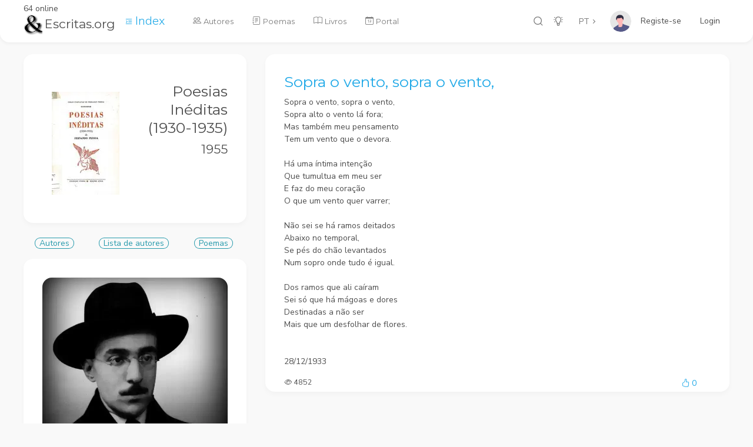

--- FILE ---
content_type: text/html; charset=utf-8
request_url: https://www.escritas.org/pt/t/1132/sopra-o-vento-sopra-o-vento
body_size: 7770
content:
<!DOCTYPE html>
<html lang="en" data-url-prefix="/" data-footer="true" >
<head>
    <meta charset="UTF-8" />
    <meta name="viewport" content="width=device-width, initial-scale=1, maximum-scale=1" />
    <title>Sopra o vento, sopra o vento, - Fernando Pessoa</title>
    <meta name="description" content="Sopra o vento, sopra o vento,   Sopra alto o vento l&#xE1; fora;   Mas tamb&#xE9;m meu pensamento   Tem um vento que o devora.      H&#xE1; uma &#xED;ntima inten&#xE7;&#xE3;o   Que tumultua em meu ser   E faz do meu cora&#xE7;&#xE3;o   O..." />
    <meta property="og:type" content="website" />
    <meta property="og:site_name" content="Escritas.org" />
    <meta property="og:url" content="https://www.escritas.org/pt/t/1132/sopra-o-vento-sopra-o-vento" />
    <meta property="og:title" content="Sopra o vento, sopra o vento, - Fernando Pessoa" />
    <meta property="og:description" content="Sopra o vento, sopra o vento,   Sopra alto o vento l&#xE1; fora;   Mas tamb&#xE9;m meu pensamento   Tem um vento que o devora.      H&#xE1; uma &#xED;ntima inten&#xE7;&#xE3;o   Que tumultua em meu ser   E faz do meu cora&#xE7;&#xE3;o   O..." />
    <meta property="og:image" content="https://www.escritas.org/autores/fernando-pessoa.webp" />
    <!-- Favicon Tags Start -->
<meta name="application-name" content="Escritas.org;" />
<meta name="msapplication-TileColor" content="#FFFFFF" />
<!-- Favicon Tags End -->
<!-- Font Tags Start -->
<link rel="preconnect" href="https://fonts.gstatic.com" />
<link href="https://fonts.googleapis.com/css2?family=Nunito+Sans:wght@300;400;700&display=swap" rel="stylesheet" />
<link href="https://fonts.googleapis.com/css2?family=Montserrat:wght@300;400;700&display=swap" rel="stylesheet" />
<link rel="stylesheet" href="/font/CS-Interface/style.css" />
<!-- Font Tags End -->
<!-- Vendor Styles Start -->
<link rel="stylesheet" href="/css/vendor/bootstrap.min.css" />
<link rel="stylesheet" href="/css/vendor/OverlayScrollbars.min.css" />
<!-- Vendor Styles End -->
<!-- Template Base Styles Start -->
<link rel="stylesheet" href="/css/styles.css" />
<link rel="stylesheet" href="/css/main.css" />
<!-- Template Base Styles End -->
<link rel="stylesheet" href="https://cdn.jsdelivr.net/npm/bootstrap-icons@1.4.0/font/bootstrap-icons.css">
<script src="/js/base/loader.js"></script>

    <!-- Google tag (gtag.js) -->
    <script async src="https://www.googletagmanager.com/gtag/js?id=G-HHYK2QH31V"></script>
    <script>
        window.dataLayer = window.dataLayer || [];
        function gtag() { dataLayer.push(arguments); }
        gtag('js', new Date());

        gtag('config', 'G-HHYK2QH31V');
    </script>
</head>

<body>
    <div id="root"> 
        <div id="nav" class="nav-container d-flex" >
            

<div class="nav-content d-flex">
    <!-- Logo Start -->
    <div class="logo position-relative">
        64 online
        <a href="/">
            <h3><img class="img-fluid me-1 sw-4" src="/img/logo.png" alt="logo" />Escritas.org</h3>
        </a>
    </div>
    <!-- Logo End -->

    <a href="/PT/index">
        <i class="bi-text-indent-left ms-3"></i>
        <span class="text-primary lead">Index</span>
    </a>        

    <!-- Language Switch Start -->
    <div class="language-switch-container">
        <button id="lang" class="btn btn-empty language-button dropdown-toggle" data-bs-toggle="dropdown" aria-haspopup="true" aria-expanded="false">PT</button>
        <div class="dropdown-menu">
            <a href="/pt" class="dropdown-item">PT</a>
            <a href="/en" class="dropdown-item">EN</a>
            <a href="/es" class="dropdown-item">ES</a>
        </div>
    </div>
    <!-- Language Switch End -->

    <!-- User Menu Start -->
    <div class="user-container d-flex">
        <a href="#" class="d-flex user position-relative" data-bs-toggle="dropdown" aria-haspopup="true" aria-expanded="false">
                <img class="profile" alt="profile" src="/img/user.svg" />
                <a class="nav-link text-dark" href="/Identity/Account/Register">Registe-se</a>
                <a class="nav-link text-dark" href="/Identity/Account/Login">Login</a>
                <div id="userName"></div>
                <div id="userId" style="display:none;"></div>
        </a>
        <div class="dropdown-menu dropdown-menu-end user-menu wide">
            <div class="row mb-3 ms-0 me-0">
                <div class="col-12 ps-1 mb-2">
                    <div class="text-extra-small text-primary">Configura&#xE7;&#xE3;o</div>
                </div>
                <div class="col-6 ps-1 pe-1">
                    <ul class="list-unstyled">
                        <li><a href="/PT/ver/perfil/">Perfil</a></li>
                    </ul>
                </div>
                <div class="col-6 pe-1 ps-1">
                    <ul class="list-unstyled">
                        <li><a href="/Identity/Account/Manage?lang=PT">Conta</a></li>
                    </ul>
                </div>
            </div>
            <div class="row mb-1 ms-0 me-0">
                <div class="col-12 ps-1 pe-1">
                    <ul class="list-unstyled">
                    </ul>
                </div>
            </div>
            <div class="row mb-1 ms-0 me-0">
                <hr />
                <div class="col-6 pe-1 ps-1">
                    <ul class="list-unstyled">
                        <li>
                        </li>
                    </ul>
                </div>
            </div>
        </div>
    </div>
    <!-- User Menu End -->

    <!-- Icons Menu Start -->
    <ul class="list-unstyled list-inline text-center menu-icons">
        <li class="list-inline-item">
            <a href="#" data-bs-toggle="modal" data-bs-target="#searchPagesModal">
                <i data-acorn-icon="search" data-acorn-size="18"></i>
            </a>
        </li>
        <li class="list-inline-item">
            <a href="#" id="colorButton">
                <i data-acorn-icon="light-on" class="light" data-acorn-size="18"></i>
                <i data-acorn-icon="light-off" class="dark" data-acorn-size="18"></i>
            </a>
        </li>


    </ul>
    <!-- Icons Menu End -->

    <!-- Menu Start -->
    <div class="menu-container flex-grow-1">
        <ul id="menu" class="menu">
            <li>
                <a href="/PT/autores">
                    <i class="bi-people me-1"></i>
                    <span class="label">Autores</span>
                </a>
            </li>
            <li>
                <a href="/PT/poemas">
                    <i class="bi-journal-text me-1"></i>
                    <span class="label">Poemas</span>
                </a>
            </li>
            <li>
                <a href="/PT/obras/all">
                    <i class="bi-book me-1"></i>
                    <span class="label">Livros</span>
                </a>
            </li>
            <li>
                <a href="/PT/portal">
                    <i class="bi-calendar-date me-1"></i>
                    <span class="label">Portal</span>
                </a>
            </li>
        </ul>
    </div>
    <!-- Menu End -->
    
    <!-- Mobile Buttons Start -->
    <div class="mobile-buttons-container">
        <!-- Scrollspy Mobile Button Start -->
        <a href="#" id="scrollSpyButton" class="spy-button" data-bs-toggle="dropdown">
            <i data-acorn-icon="menu-dropdown"></i>
        </a>
        <!-- Scrollspy Mobile Button End -->

        <!-- Scrollspy Mobile Dropdown Start -->
        <div class="dropdown-menu dropdown-menu-end" id="scrollSpyDropdown"></div>
        <!-- Scrollspy Mobile Dropdown End -->

        <!-- Menu Button Start -->
        <a href="#" id="mobileMenuButton" class="menu-button">
            <i data-acorn-icon="menu"></i>
        </a>
        <!-- Menu Button End -->
    </div>
    <!-- Mobile Buttons End -->
</div>
<div class="nav-shadow"></div>
        </div>
        <main >
            <!-- Page Content Start -->
            

<div class="container">
    <div class="row gx-5">
        <div class="col-xl-4">

            <!-- Obra Start -->
            <div class="card mb-4" id="Livro"><div class="card-body"><div id="oObra" class="text-end"><a href="/pt/obra/605/poesias-ineditas-1930-1935"><img class="float-start m-3" style="height:175px;width:115px" src="/obras/FernandoPessoa-PoesiasIn&#xE9;ditas(1930-1935).webp?132727531329504293" /><div class="h1 mt-3">Poesias In&#xE9;ditas (1930-1935)</div>
                    <div class="h3">1955</div></a></div></div></div>
            <!-- Obra End -->

            <!-- Autor Start -->
            <div class="d-flex justify-content-around mb-3"><a href="/PT/autores"><span class="flatBtn">Autores</span></a>
    <a href="/PT/autores/lista"><span class="flatBtn">Lista de autores</span></a><a href="/PT/poemas/lista/fernando-pessoa"><span class="flatBtn">Poemas</span></a></div>



<div class="card mb-4"><div class="card-body pb-1"><div class="d-flex align-items-center flex-column"><a href="/PT/fernando-pessoa"><div class="text-center position-relative mb-2"><img class="position-absolute bottom-0 m-2" src="/img/flags/32/PT.png" /><img src="/autores/fernando-pessoa.webp?132727497762537852" class="img-fluid rounded" alt="Fernando Pessoa" /></div>
                <h1 id="hAutNom" class="card-title mb-1 text-center text-primary">Fernando Pessoa</h1></a>
            <p class="card-text mb-3">Fernando António Nogueira Pessoa, mais conhecido como Fernando Pessoa, foi um poeta, filósofo e escritor português. Fernando Pessoa é o mais universal poeta português.</p>
            <div class="text-start w-100"><i class="bi-calendar2-day me-2"></i><small>1888-06-13 Lisboa, Portugal</small></div><div class="text-start w-100"><i class="bi-door-open-fill me-2"></i><small>1935-11-30 Lisboa</small></div><div class="row w-100 mt-3"><div class="col text-medio"><i class="bi-eye"></i>
                    <span>5311205</span></div>
                <div class="col text-primary text-end" type="button" data-bs-toggle="offcanvas" data-bs-target="#FavAutor"><i class="bi-person-plus"></i>
                    <span>189</span></div>
                <div class="col text-primary text-center" type="button" data-bs-toggle="offcanvas" data-bs-target="#GosAutor"><i class="bi-hand-thumbs-up"></i>
                    <span>2927</span></div></div></div></div></div>
            <!-- Autor End -->

        </div>
        <!-- fim de col 4 -->

        <div class="col-xl-8">
            <!-- Poema Start -->
            <div class="card mb-4">
                <div class="card-body pb-1">
                        <h1 class="text-primary" id="title">Sopra o vento, sopra o vento,</h1>
                        <div>Sopra o vento, sopra o vento,<br />
Sopra alto o vento lá fora;<br />
Mas também meu pensamento<br />
Tem um vento que o devora.<br />
<br />
Há uma íntima intenção<br />
Que tumultua em meu ser<br />
E faz do meu coração<br />
O que um vento quer varrer;<br />
<br />
Não sei se há ramos deitados<br />
Abaixo no temporal,<br />
Se pés do chão levantados<br />
Num sopro onde tudo é igual.<br />
<br />
Dos ramos que ali caíram<br />
Sei só que há mágoas e dores<br />
Destinadas a não ser<br />
Mais que um desfolhar de flores.<br />
<br />
<br />
28/12/1933</div>
                    <div class="row w-100 mt-3">
                        <div class="col text-medio">
                            <i class="bi-eye"></i>
                            <span>4852</span>
                        </div>
                        <div class="col text-primary text-end" type="button" data-bs-toggle="offcanvas" data-bs-target="#GosPoema">
                            <i class="bi-hand-thumbs-up"></i>
                            <span>0</span>
                        </div>
                    </div>
                </div>
            </div>
            <!-- Poema End -->


        </div> <!-- fim de col 8 -->
    </div> <!-- fim de row -->

    <div class="row gx-5">
        <div class="col-xl-4">
            <!-- Premios e Movimentos Start -->
            
﻿
<div class="card mb-4"><div class="card-body"><h2 class="small-title">Pr&#xE9;mios e Movimentos</h2><a href="/PT/movimento/12"><span class="bg-outline-info flatBtn">Orfismo</span></a></div></div>
            <!-- Premios e Movimentos End -->
        </div> <!-- fim de col 4 -->

        <div class="col-xl-8">
            <!-- Comentários -->
            <div class="card mb-1"><div id="cmta"><div id="cmt" class="card"><form onsubmit="return sendCmt()" action="/pt/t/1132/sopra-o-vento-sopra-o-vento"><textarea id="newCmt" class="form-control flex-row mb-1" placeholder="Comente o poema..." oninvalid="this.setCustomValidity(&#x27;Comente antes de enviar&#x27;)" oninput="setCustomValidity(&#x27;&#x27;)" rows=" 2" required></textarea>
                <div class="row w-100 ms-1 text-start"><div class="col-8 p-0"><input id="usrName" type="text" class="form-control" placeholder="Nome" oninvalid="this.setCustomValidity(&#x27;Indique o nome&#x27;)" oninput="setCustomValidity(&#x27;&#x27;)" required /></div><div class="col p-0"><button type="submit" class="btn p-0 text-primary"><i class="bi-arrow-return-right" style="font-size: 24px" role="button"></i> Enviar</button></div>
                    <div class="col p-0"><i id="close" class="bi-x-circle text-primary" style="font-size: 24px; display:none" role="button"></i></div></div></form></div></div></div>



<div class="card"><div class="card-body pt-1"></div></div>


<script src="/js/pages/comentarios.js"></script>
            <!-- Comentários -->
        </div> <!-- fim de col -->
    </div> <!-- fim de row -->
</div>

<div class="offcanvas offcanvas-start" tabindex="-1" id="GosPoema">
    <div class="text-center"><span id="btnPoeG" class="flatBtn" role="button" onclick="updPoeG()"></span></div>

<div class="offcanvas-header pb-0"><h3 class="offcanvas-title">Quem Gosta</h3>
    <button type="button" class="btn-close text-reset" data-bs-dismiss="offcanvas"></button></div>

<div class="offcanvas-body pt-0"><div id="PoeGos" class="col-12 accordion-body pt-0"><div class="search-input-container shadow rounded-md bg-foreground mb-2"><input class="form-control search" type="text" autocomplete="off" placeholder="Procurar" />
            <span class="search-magnifier-icon"><i data-acorn-icon="search"></i></span></div>
        <div id="listPoeGos" class="list"></div></div></div>
<span id="hPoeG" style="display:none">A</span>

<script>
    function updPoeG() {
        var AutorId = document.getElementById("hAutId").innerText;
        if (AutorId == "") { AutorId = 0; }
        fetch("/api/upd/favgos", {
            method: 'POST', body: JSON.stringify({
                "Lang": document.getElementById("lang").innerText,
                "Novo": document.getElementById("hNovo").innerText,
                "Action": document.getElementById("hPoeG").innerText,
                "UserId": document.getElementById("userId").innerText,
                "FavGos": 'G',  //  S G C
                "Tipo": "P",
                "AutorId": AutorId,
                "PoemaId": document.getElementById("hPoeId").innerText
            }),
            headers: { 'Content-type': 'application/json; charset=UTF-8' }
        })
            .then(response => { 
                document.getElementById("listPoeGos").innerText = "";
                if (document.getElementById("userId").innerText != "") { loadPoeGos(); }
                else { location.reload(); }
            })
            .catch(err => { console.log(err); return false; })
    }
    function loadPoeGos() {
        fetch("/api/poe/favgoscom", {
            method: 'POST', body: JSON.stringify({
                "Lang": document.getElementById("lang").innerText,
                "FavGosCom": 'G',  //  S G C
                "Novo": document.getElementById("hNovo").innerText,
                "PoemaId": document.getElementById("hPoeId").innerText
            }),
            headers: { 'Content-type': 'application/json; charset=UTF-8' }
        })
            .then(response => response.json())
            .then(json => loadPoeGosLista(json))
            .catch(err => { console.log(err); return false; })
    }

    function loadPoeGosLista(lista) {
        if (document.getElementById("listPoeGos").innerText != "") { return; }
        var lang = document.getElementById("lang").innerText;
        document.getElementById("hPoeG").innerText = "A";
        var html = "";
        for (const item of lista) {
            if (item.userId == document.getElementById("userId").innerText) { document.getElementById("hPoeG").innerText = "R"; }
            html = html + "<a href='/" + lang + "/ver/perfil/" + item.userId + "'>";
            html = html + "<div class='row g-0 mb-2'>";
            html = html + "<div class='col-auto sh-6 sw-6'>";
            html = html + "<img src='/autores/n/thumbs/" + item.userId + ".webp' class='card-img rounded-xl sh-6 sw-6' alt='-' />";
            html = html + "</div>";
            html = html + "<div class='col'>";
            html = html + "<div class='card-body d-flex flex-row pt-0 pb-0 ps-3 pe-0 align-items-center justify-content-between'>";
            html = html + "<div class='d-flex flex-column'>";
            html = html + "<div class='nome'>" + item.nome + "</div>";
            html = html + "<div class='text-small text-muted bio'>" + item.bio + "</div>";
            html = html + "</div><div class='data d-flex flex-column d-none d-lg-block text-nowrap' style='font-size:10px;'>" + item.date_posted.substring(0, 10) + "</div>";
            html = html + "</div></div>";
            html = html + "</div>";
            html = html + "</a>";
        }
        if (document.getElementById("hPoeG").innerText == "A") { document.getElementById("btnPoeG").innerText = "Gostar do Poema"; }
        else { document.getElementById("btnPoeG").innerText = "Deixar de Gostar do Poema"; }

        document.getElementById("listPoeGos").innerHTML = html;
        for (var i = 0; i < document.images.length; i++) {
            document.images[i].onerror = function () {
                this.style.visibility = "hidden";
            }
        }
        var hPoeGosList = new List("PoeGos", { valueNames: ['nome', 'bio', 'data'] });
    }
</script>
</div>

<div class="offcanvas offcanvas-start" tabindex="-1" id="GosAutor">
    <div class="text-center mt-2"><span id="btnAutG" class="flatBtn" role="button" onclick="updAutG()"></span></div>

<div class="offcanvas-header pb-0"><h3 class="offcanvas-title">Quem Gosta</h3>
    <button type="button" class="btn-close text-reset" data-bs-dismiss="offcanvas"></button></div>

<div class="offcanvas-body pt-0"><div id="AutGos" class="col-12 accordion-body pt-0"><div class="search-input-container shadow rounded-md bg-foreground mb-2"><input class="form-control search" type="text" autocomplete="off" placeholder="Procurar" />
            <span class="search-magnifier-icon"><i data-acorn-icon="search"></i></span></div>
        <div id="listAutGos" class="list"></div></div></div>
<span id="hActG" style="display:none">A</span>

<script>
    function updAutG() {
        fetch("/api/upd/favgos", {
            method: 'POST', body: JSON.stringify({
                "Lang": document.getElementById("lang").innerText,
                "Novo": document.getElementById("hNovo").innerText,
                "Action": document.getElementById("hActG").innerText,
                "UserId": document.getElementById("userId").innerText,
                "FavGos": 'G',  //  S G C
                "Tipo": "A",
                "AutorId": document.getElementById("hAutId").innerText,
                "PoemaId": 0
            }),
            headers: { 'Content-type': 'application/json; charset=UTF-8' }
        })
            .then(response => { 
                document.getElementById("listAutGos").innerText = "";
                if (document.getElementById("userId").innerText != "") { loadAutGos(); }
                else { location.reload(); }
            })
            .catch(err => { console.log(err); return false; })
    }
    function loadAutGos() {
        fetch("/api/aut/favgoscom", {
            method: 'POST', body: JSON.stringify({
                "Lang": document.getElementById("lang").innerText,
                "FavGosCom": 'G',  //  S G C
                "Novo": document.getElementById("hNovo").innerText,
                "AutorId": document.getElementById("hAutId").innerText
            }),
            headers: { 'Content-type': 'application/json; charset=UTF-8' }
        })
        .then(response => response.json())
        .then(json => loadAutGosLista(json))
        .catch(err => { console.log(err); return false; })
    }

    function loadAutGosLista(lista) {
        if (document.getElementById("listAutGos").innerText != "") { return; }
        var lang = document.getElementById("lang").innerText;
        document.getElementById("hActG").innerText = "A";
        var html = "";
        for (const item of lista) {
            if (item.userId == document.getElementById("userId").innerText) { document.getElementById("hActG").innerText = "R"; }
            html = html + "<a href='/" + lang + "/ver/perfil/" + item.userId + "'>";
            html = html + "<div class='row g-0 mb-2'>";
            html = html + "<div class='col-auto sh-6 sw-6'>";
            html = html + "<img src='/autores/n/thumbs/" + item.userId + ".webp' class='card-img rounded-xl sh-6 sw-6' alt='-' />";
            html = html + "</div>";
            html = html + "<div class='col'>";
            html = html + "<div class='card-body d-flex flex-row pt-0 pb-0 ps-3 pe-0 align-items-center justify-content-between'>";
            html = html + "<div class='d-flex flex-column'>";
            html = html + "<div class='nome'>" + item.nome + "</div>";
            html = html + "<div class='text-small text-muted bio'>" + item.bio + "</div>";
            html = html + "</div><div class='data d-flex flex-column d-none d-lg-block text-nowrap' style='font-size:10px;'>" + item.date_posted.substring(0, 10) + "</div>";
            html = html + "</div></div>";
            html = html + "</div>";
            html = html + "</a>";
        }
        if (document.getElementById("hActG").innerText == "A") { document.getElementById("btnAutG").innerText = "Gostar do Autor"; }
        else { document.getElementById("btnAutG").innerText = "Deixar de Gostar do Autor"; }

        document.getElementById("listAutGos").innerHTML = html;
        for (var i = 0; i < document.images.length; i++) {
            document.images[i].onerror = function () {
                this.style.visibility = "hidden";
            }
        }
        var hAutGosList = new List("AutGos", { valueNames: ['nome', 'bio', 'data'] });
    }
</script>
</div>

<div class="offcanvas offcanvas-start" tabindex="-1" id="FavAutor">
    <div class="text-center mt-2"><span id="btnAutF" class="flatBtn" role="button" onclick="updAutF()"></span></div>

<div class="offcanvas-header pb-0"><h3 class="offcanvas-title">Seguidores</h3>
    <button type="button" class="btn-close text-reset" data-bs-dismiss="offcanvas"></button></div>

<div class="offcanvas-body pt-0"><div id="AutFav" class="col-12 accordion-body pt-0"><div class="search-input-container shadow rounded-md bg-foreground mb-2"><input class="form-control search" type="text" autocomplete="off" placeholder="Procurar" />
            <span class="search-magnifier-icon"><i data-acorn-icon="search"></i></span></div>
        <div id="listAutFav" class="list"></div></div></div>
<span id="hActF" style="display:none">A</span>

<script>
    function updAutF() {
        if (document.getElementById("userId").innerText == "") {
            window.location.href = "/Identity/Account/Login?ReturnUrl=" + location.pathname;
        }
        else {
            fetch("/api/upd/favgos", {
                method: 'POST', body: JSON.stringify({
                    "Lang": document.getElementById("lang").innerText,
                    "Novo": document.getElementById("hNovo").innerText,
                    "Action": document.getElementById("hActF").innerText,
                    "UserId": document.getElementById("userId").innerText,
                    "FavGos": 'F',  //  S G C
                    "Tipo": "A",
                    "AutorId": document.getElementById("hAutId").innerText,
                    "PoemaId": 0
                }),
                headers: { 'Content-type': 'application/json; charset=UTF-8' }
            })
            .then(response => { document.getElementById("listAutFav").innerText = ""; loadAutFav(); })
            .catch(err => { console.log(err); return false; })
        }
    }
    function loadAutFav() {
            fetch("/api/aut/favgoscom", {
            method: 'POST', body: JSON.stringify({
                "Lang": document.getElementById("lang").innerText,
                "FavGosCom": 'F',  //  F G C
                "Novo": document.getElementById("hNovo").innerText,
                "AutorId": document.getElementById("hAutId").innerText
            }),
            headers: { 'Content-type': 'application/json; charset=UTF-8' }
        })
        .then(response => response.json())
        .then(json => loadAutFavLista(json))
        .catch(err => { console.log(err); return false; })
    }

    function loadAutFavLista(lista) {
        if (document.getElementById("listAutFav").innerText != "") { return; }
        var lang = document.getElementById("lang").innerText;
        document.getElementById("hActF").innerText = "A";
        var html = "";
        for (const item of lista) {
            if (item.userId == document.getElementById("userId").innerText) { document.getElementById("hActF").innerText = "R"; }
            html = html + "<a href='/" + lang + "/ver/perfil/" + item.userId + "'>"; 
            html = html + "<div class='row g-0 mb-2'>";
            html = html + "<div class='col-auto sh-6 sw-6'>";
            html = html + "<img src='/autores/n/thumbs/" + item.userId + ".webp' class='card-img rounded-xl sh-6 sw-6' alt='-' />";
            html = html + "</div>";
            html = html + "<div class='col'>";
            html = html + "<div class='card-body d-flex flex-row pt-0 pb-0 ps-3 pe-0 align-items-center justify-content-between'>";
            html = html + "<div class='d-flex flex-column'>";
            html = html + "<div class='nome'>" + item.nome + "</div>";
            html = html + "<div class='text-small text-muted bio'>" + item.bio + "</div>";
            html = html + "</div><div class='data d-flex flex-column d-none d-lg-block text-nowrap' style='font-size:10px;'>" + item.date_posted.substring(0, 10) + "</div>";
            html = html + "</div></div>";
            html = html + "</div>";
            html = html + "</a>";
        }
        if (document.getElementById("hActF").innerText == "A") { document.getElementById("btnAutF").innerText = "Seguir Autor"; }
        else { document.getElementById("btnAutF").innerText = "Deixar de Seguir Autor"; }

        document.getElementById("listAutFav").innerHTML = html;
        for (var i = 0; i < document.images.length; i++) {
            document.images[i].onerror = function () {
                this.style.visibility = "hidden";
            }
        }
        var hAutFavList = new List("AutFav", { valueNames: ['nome', 'bio', 'data'] });
    }
</script>
</div>



            <!-- Page Content End -->
        </main>
        <!-- Layout Footer Start -->
<footer>
    <div class="footer-content">
        <div class="container">
            <div class="row">
                <div class="col-12 col-sm-6">
                    <p class="mb-0 text-muted text-medium">&#64;Escritas.org</p>
                </div>
                <div class="col-sm-6 d-none d-sm-block">
                    <ul class="breadcrumb pt-0 pe-0 mb-0 float-end">
                        <li class="breadcrumb-item mb-0 text-medium">
                            <a href="/PT/privacy" target="_blank" class="btn-link">Privacidade</a>
                        </li>
                    </ul>
                </div>
            </div>
        </div>
    </div>
</footer>
<div id="hNovo" style="display:none"></div>
<div id="hPage" style="display:none">P</div>
<div id="hPoeId" style="display:none">1132</div>
<div id="hAutId" style="display:none">4</div>
<!-- Layout Footer End -->
    </div>
    <!-- Search Modal Start -->

<div class="modal fade modal-under-nav modal-search modal-close-out" id="searchPagesModal" tabindex="-1" role="dialog" aria-hidden="true">
    <div class="modal-dialog modal-lg">
        <div class="modal-content">
            <form method="get" action="/pt/search">
                <div class="modal-header border-0 p-0">
                    <button type="button" class="btn-close btn btn-icon btn-icon-only btn-foreground" data-bs-dismiss="modal" aria-label="Close"></button>
                </div>
                <div class="modal-body ps-5 pe-5 pb-0 pt-0 border-0">
                    <input id="searchPagesInput" name="q" placeholder="&#x27;texto&#x27; use plicas para restringir a pesquisa" class="typeahead form-control form-control-xl borderless ps-0 pe-0 mb-1 auto-complete" type="text" autocomplete="off" />
                </div>
            </form>
        </div>
    </div>
</div>
<!-- Search Modal End -->
    <!-- Vendor Scripts Start -->
<script src="/js/vendor/jquery-3.5.1.min.js"></script>
<script src="/js/vendor/bootstrap.bundle.min.js"></script>
<script src="/js/vendor/OverlayScrollbars.min.js"></script>
<script src="/js/vendor/autoComplete.min.js"></script>
<script src="/js/vendor/clamp.min.js"></script>
<script src="/icon/acorn-icons.js"></script>
<script src="/icon/acorn-icons-interface.js"></script>
        <script src="/js/vendor/list.js"></script>
<!-- Vendor Scripts End -->
<!-- Template Base Scripts Start -->
<script src="/js/base/helpers.js"></script>
<script src="/js/base/globals.js"></script>
<script src="/js/base/nav.js"></script>
<script src="/js/base/search.js"></script>
<script src="/js/base/settings.js"></script>
<!-- Template Base Scripts End -->
<!-- Page Specific Scripts Start -->
        <script src="/js/pages/poemas.detail.js"></script>
<script src="/js/common.js"></script>
<script src="/js/scripts.js"></script>
<!-- Page Specific Scripts End -->

</body>
</html>

--- FILE ---
content_type: text/javascript
request_url: https://www.escritas.org/js/base/globals.js
body_size: 917
content:
/**
 *
 * Globals
 * Global variables and event names
 *
 *
 **/

// A global variable to share variables accross multiple files
var Globals = Globals || {};

// Global Events
Globals.menuPlacementChange = 'MENU_PLACEMENT_CHANGE';
Globals.menuBehaviourChange = 'MENU_BEHAVIOUR_CHANGE';
Globals.layoutChange = 'LAYOUT_CHANGE';
Globals.colorAttributeChange = 'COLOR_ATTRIBUTE_CHANGE';
Globals.borderRadiusChange = 'BORDER_RADIUS_CHANGE';
Globals.lightDarkModeClick = 'LIGHT_DARK_MODE_CLICK';
Globals.pinButtonClick = 'PIN_BUTTON_CLICK';
Globals.switchedToMobile = 'SWITCHED_TO_MOBILE';
Globals.switchedToDesktop = 'SWITCHED_TO_DESKTOP';

// A helper class to init, update and map css root variables to javascript
class Variables {
  constructor() {
    this._addListeners();
    this._initVariables();
  }

  _addListeners() {
    document.documentElement.addEventListener(Globals.colorAttributeChange, (event) => {
      this._initVariables();
    });

    document.documentElement.addEventListener(Globals.borderRadiusChange, (event) => {
      this._initVariables();
    });
  }

  _initVariables() {
    var rootStyle = getComputedStyle(document.body);
    Globals.primary = rootStyle.getPropertyValue('--primary').trim();
    Globals.secondary = rootStyle.getPropertyValue('--secondary').trim();
    Globals.tertiary = rootStyle.getPropertyValue('--tertiary').trim();
    Globals.quaternary = rootStyle.getPropertyValue('--quaternary').trim();
    Globals.body = rootStyle.getPropertyValue('--body').trim();
    Globals.alternate = rootStyle.getPropertyValue('--alternate').trim();
    Globals.lightText = rootStyle.getPropertyValue('--light-text').trim();
    Globals.warning = rootStyle.getPropertyValue('--warning').trim();
    Globals.danger = rootStyle.getPropertyValue('--danger').trim();
    Globals.success = rootStyle.getPropertyValue('--success').trim();
    Globals.info = rootStyle.getPropertyValue('--info').trim();

    Globals.font = rootStyle.getPropertyValue('--font').trim();
    Globals.fontHeading = rootStyle.getPropertyValue('--font-heading').trim();

    Globals.background = rootStyle.getPropertyValue('--background').trim();
    Globals.foreground = rootStyle.getPropertyValue('--foreground').trim();
    Globals.separator = rootStyle.getPropertyValue('--separator').trim();
    Globals.separatorLight = rootStyle.getPropertyValue('--separator-light').trim();

    Globals.transitionTimeShort = rootStyle.getPropertyValue('--transition-time-short').trim().replace('ms', '');
    Globals.transitionTime = rootStyle.getPropertyValue('--transition-time').trim().replace('ms', '');
    Globals.navSizeSlim = rootStyle.getPropertyValue('--nav-size-slim').trim();

    Globals.primaryrgb = rootStyle.getPropertyValue('--primary-rgb').trim();
    Globals.secondaryrgb = rootStyle.getPropertyValue('--secondary-rgb').trim();
    Globals.tertiaryrgb = rootStyle.getPropertyValue('--tertiary-rgb').trim();
    Globals.quaternaryrgb = rootStyle.getPropertyValue('--quaternary-rgb').trim();

    Globals.borderRadiusXl = rootStyle.getPropertyValue('--border-radius-xl').trim();
    Globals.borderRadiusLg = rootStyle.getPropertyValue('--border-radius-lg').trim();
    Globals.borderRadiusMd = rootStyle.getPropertyValue('--border-radius-md').trim();
    Globals.borderRadiusSm = rootStyle.getPropertyValue('--border-radius-sm').trim();

    Globals.sm = rootStyle.getPropertyValue('--sm').trim();
    Globals.md = rootStyle.getPropertyValue('--md').trim();
    Globals.lg = rootStyle.getPropertyValue('--lg').trim();
    Globals.xl = rootStyle.getPropertyValue('--xl').trim();
    Globals.xxl = rootStyle.getPropertyValue('--xxl').trim();
    Globals.direction = 'ltr';
  }
}


--- FILE ---
content_type: text/javascript
request_url: https://www.escritas.org/js/base/nav.js
body_size: 7591
content:
/**
 *
 * Nav
 * Main navigation and user control buttons.
 *
 * @param {boolean} matchUrl Matching the url with the menu item and setting active class
 * @param {boolean} disablePinning Disables the pin button
 * @param {number} verticalUnpinned Vertical menu unpin screen size
 * @param {number} verticalMobile Vertical menu mobile switch size
 * @param {number} horizontalMobile Horizontal menu mobile switch size
 *
 *
 **/

class Nav {
  // Default options
  get options() {
    return {
      matchUrl: true,
      disablePinning: false,
      verticalUnpinned: Globals.xxl.replace('px', ''),
      verticalMobile: Globals.lg.replace('px', ''),
      horizontalMobile: Globals.lg.replace('px', ''),
    };
  }

  constructor(element, options = {}) {
    if (!element) {
      return;
    }
    this.settings = Object.assign(this.options, options);
    this.settings = Object.assign(this.settings, element.dataset);
    this.element = element;
    this._init();
  }

  _init() {
    this.mobileButton = this.element.querySelector('#mobileMenuButton');
    this.pinButton = this.element.querySelector('#pinButton');
    this.colorButton = this.element.querySelector('#colorButton');
    this.menuContainer = this.element.querySelector('.menu-container');
    this.menuPlainOuter = this.element.querySelector('#menu').outerHTML;
    this.menuPlainInner = this.element.querySelector('#menu').innerHTML;

    this.html = document.documentElement;

    this._onCollapseShow = this._onCollapseShow.bind(this);
    this._onCollapseHide = this._onCollapseHide.bind(this);
    this._onCollapseShown = this._onCollapseShown.bind(this);
    this._onVerticalMenuClick = this._onVerticalMenuClick.bind(this);
    this._onHorizontalMenuDropdownHidden = this._onHorizontalMenuDropdownHidden.bind(this);
    this._onHorizontalMenuDropdownClick = this._onHorizontalMenuDropdownClick.bind(this);
    if (document.querySelector('#menuSide')) {
      this.menuSideInner = document.querySelector('#menuSide').innerHTML;
    }

    this._initMenuVariables();

    // Breakpoints
    this.verticalUnpinned = this.settings.verticalUnpinned;
    this.verticalMobile = this.settings.verticalMobile;
    this.horizontalMobile = this.settings.horizontalMobile;

    this.placementStatus = 0;
    this.behaviourStatus = 0;

    // Holds users selection, is not set directly to the html element
    this.selectedMenuBehaviour = this.html.getAttribute('data-behaviour');
    this.selectedMenuPlacement = this.html.getAttribute('data-placement');

    this.scrollbar;
    this.prevScrollpos = window.pageYOffset;
    this.windowScrolled = false;
    this.collapseTimeout;

    if (this.settings.disablePinning) {
      this._disablePinButton();
    }

    this._initMenuPlacement();
    this._addListeners();
  }

  _initMenuVariables() {
    this.menuVertical = document.createElement('DIV');
    this.menuVertical.innerHTML = this.menuPlainOuter;
    this.menuVertical = this.menuVertical.firstChild;

    this.menuHorizontal = document.createElement('DIV');
    this.menuHorizontal.innerHTML = this.menuPlainOuter;
    this.menuHorizontal = this.menuHorizontal.firstChild;

    // Checking if there is a side menu, if so injecting it to the menuVertical for mobile
    if (this.menuSideInner) {
      if (this.html.getAttribute('data-dimension') == 'mobile') {
        // this.menuVertical = jQuery('<ul id="menu" class="menu">' + this.menuSideInner + this.menuPlainInner + '</ul>');
        this.menuVertical = document.createElement('DIV');
        this.menuVertical.innerHTML = '<ul id="menu" class="menu">' + this.menuSideInner + this.menuPlainInner + '</ul>';
        this.menuVertical = this.menuVertical.firstChild;
      } else {
        // this.menuVertical = jQuery('<ul id="menu" class="menu">' + this.menuPlainInner + '</ul>');
        this.menuVertical = document.createElement('DIV');
        this.menuVertical.innerHTML = '<ul id="menu" class="menu">' + this.menuPlainInner + '</ul>';
        this.menuVertical = this.menuVertical.firstChild;
      }
    }
  }

  // Adding listners for mouse events like hover, scroll, click. Also resize and some Global event listeners.
  _addListeners() {
    window.addEventListener('click', (event) => {
      this._onWindowClick(event);
    });
    window.addEventListener('resize', (event) => {
      this._onWindowResize(event);
    });
    window.addEventListener('scroll', (event) => {
      this._onWindowScroll(event);
    });

    this.element.addEventListener('mouseenter', (event) => {
      this._onMouseEnter(event);
    });
    this.element.addEventListener('mouseleave', (event) => {
      this._onMouseLeave(event);
    });

    this.html.addEventListener(Globals.menuPlacementChange, (event) => this._onMenuPlacementChange(event));
    this.html.addEventListener(Globals.menuBehaviourChange, (event) => this._onMenuBehaviourChange(event));

    this.colorButton &&
      this.colorButton.addEventListener('click', (event) => {
        this._onColorClick(event);
      });

    this.mobileButton &&
      this.mobileButton.addEventListener('click', (event) => {
        this._showMobileMenu(event);
      });

    this.pinButton &&
      this.pinButton.addEventListener('click', (event) => {
        this._onPinClick(event);
      });
    setInterval(() => {
      this._onWindowScrollInterval();
    }, 200);
  }

  // Converts menu ul li structure to Bootstrap collapsable and appends it in the #menu
  _addVerticalMenu() {
    document.querySelector('#menu').remove();
    this._initMenuVariables();
    const menu = this.menuVertical;
    menu.querySelectorAll('a').forEach((element) => {
      if (element.nextElementSibling && element.nextElementSibling.tagName === 'UL') {
        element.setAttribute('data-bs-toggle', 'collapse');
        element.setAttribute('data-role', 'button');
        element.setAttribute('aria-expanded', false);
        element.nextElementSibling.classList.add('collapse');
        new bootstrap.Collapse(element.nextElementSibling, {
          toggle: false,
        });
        if (element.getAttribute('data-bs-target')) {
          element.nextElementSibling.setAttribute('id', element.getAttribute('data-bs-target').substring(1));
        }
      }
    });

    this.menuContainer.insertAdjacentElement('beforeend', this.menuVertical);
    document.querySelector('#menu').classList.add('show');

    this._matchUrl();
    this._initVerticalMenu();
    this._initIcons();
  }

  // Initializes the vertical menu and expands the active nav item
  _initVerticalMenu() {
    this._removeHorizontalMenuListeners();
    this._addVerticalMenuListeners();
    const menu = this.menuVertical;
    menu.querySelectorAll('a.active').forEach((element) => {
      if (element.nextElementSibling && element.nextElementSibling.tagName === 'UL') {
        element.setAttribute('data-clicked', true);
        element.setAttribute('aria-expanded', true);
        element.nextElementSibling.classList.add('show');
      }
    });
    this._destroyScrollbar();
    this._initScrollbar();
    this._initOtherDropdownsVertical();
  }

  // Using popperjs to align user,language and notification dropdowns in the menu
  _initOtherDropdownsVertical() {
    this.userDropdown && this.userDropdown.dispose();
    this.languageDropdown && this.languageDropdown.dispose();
    this.notificationDropdown && this.notificationDropdown.dispose();

    if (document.querySelector('.user-container .user')) {
      this.userDropdown = new bootstrap.Dropdown(document.querySelector('.user-container .user'), {
        popperConfig: function (defaultBsPopperConfig) {
          var newPopperConfig = {placement: 'bottom'};
          return newPopperConfig;
        },
      });
    }
    if (document.querySelector('.language-switch-container .language-button')) {
      this.languageDropdown = new bootstrap.Dropdown(document.querySelector('.language-switch-container .language-button'), {
        popperConfig: function (defaultBsPopperConfig) {
          var newPopperConfig = {placement: 'bottom'};
          return newPopperConfig;
        },
      });
    }
    if (document.querySelector('.menu-icons .notification-button')) {
      this.notificationDropdown = new bootstrap.Dropdown(document.querySelector('.menu-icons .notification-button'), {
        reference: document.querySelector('.menu-icons'),
        popperConfig: function (defaultBsPopperConfig) {
          var newPopperConfig = {placement: 'bottom'};
          return newPopperConfig;
        },
      });
    }
  }

  _hideOtherDropdownsVertical() {
    this.userDropdown && this.userDropdown.hide();
    this.languageDropdown && this.languageDropdown.hide();
    this.notificationDropdown && this.notificationDropdown.hide();
  }

  _addVerticalMenuListeners() {
    this._removeVerticalMenuListeners();
    document.querySelectorAll('#menu .collapse').forEach((element) => {
      element.addEventListener('show.bs.collapse', this._onCollapseShow);
    });
    document.querySelectorAll('#menu .collapse').forEach((element) => {
      element.addEventListener('hide.bs.collapse', this._onCollapseHide);
    });
    document.querySelectorAll('#menu .collapse').forEach((element) => {
      element.addEventListener('shown.bs.collapse', this._onCollapseShown);
    });
    document.querySelector('#menu').addEventListener('click', this._onVerticalMenuClick);
  }

  _removeVerticalMenuListeners() {
    document.querySelector('#menu').removeEventListener('click', this._onVerticalMenuClick);
    document.querySelectorAll('#menu .collapse').forEach((element) => {
      element.removeEventListener('show.bs.collapse', this._onCollapseShow);
    });
    document.querySelectorAll('#menu .collapse').forEach((element) => {
      element.removeEventListener('hide.bs.collapse', this._onCollapseHide);
    });
    document.querySelectorAll('#menu .collapse').forEach((element) => {
      element.removeEventListener('shown.bs.collapse', this._onCollapseShown);
    });
  }

  _onCollapseHide(event) {
    const anchor = event.target.previousElementSibling;
    if (!anchor || anchor.tagName !== 'A') {
      return;
    }
    anchor.setAttribute('aria-expanded', false);
  }

  _onCollapseShow(event) {
    const anchor = event.target.previousElementSibling;
    if (!anchor || anchor.tagName !== 'A') {
      return;
    }
    anchor.setAttribute('aria-expanded', true);
  }

  _onCollapseShown(event) {
    const anchor = event.target.previousElementSibling;
    if (!anchor || anchor.tagName !== 'A') {
      return;
    }
    anchor.setAttribute('data-clicked', true);
  }

  _onVerticalMenuClick(event) {
    const anchor = event.target.closest('a');
    if (!anchor) {
      return;
    }
    if (anchor.getAttribute('data-clicked') === 'true') {
      anchor.removeAttribute('data-clicked');
    }
  }

  // Converts menu ul li structure to Bootstrap dropdowns and appends it in the #menu
  _addHorizontalMenu() {
    document.querySelector('#menu').remove();
    this._initMenuVariables();
    const menu = this.menuHorizontal;
    menu.querySelectorAll('li').forEach((element) => {
      if (element.querySelector(':scope > ul')) {
        element.classList.add('dropdown');
      }
    });

    menu.querySelectorAll(':scope > li').forEach((element) => {
      let anchorSelector = 'a';
      if (element.classList.contains('mega')) {
        anchorSelector = ':scope > a';
        const colsCount = element.querySelectorAll(':scope > ul>li').length;

        element.querySelectorAll(':scope > ul').forEach((element) => {
          element.classList.add('row');
          element.classList.add('align-items-start');
          element.classList.add('row-cols-' + colsCount);
          element.querySelectorAll('li').forEach((innerElement) => {
            innerElement.classList.add('col');
            innerElement.classList.add('d-flex');
            innerElement.classList.add('flex-column');
          });
        });
      }

      element.querySelectorAll(anchorSelector).forEach((element) => {
        if (element.nextElementSibling && element.nextElementSibling.tagName === 'UL') {
          element.setAttribute('href', '#');
          element.nextElementSibling.classList.add('dropdown-menu');
          element.nextElementSibling.classList.add('opacityIn');
        }
      });

      element.querySelectorAll('a').forEach((element) => {
        if (element.nextElementSibling && element.nextElementSibling.tagName === 'UL') {
          element.classList.add('dropdown-toggle');
        }
      });

      element.querySelectorAll(':scope > a').forEach((element) => {
        if (element.nextElementSibling && element.nextElementSibling.tagName === 'UL') {
          element.setAttribute('data-bs-toggle', 'dropdown');
        }
      });
    });

    this.menuContainer.insertAdjacentElement('beforeend', this.menuHorizontal);
    document.querySelector('#menu').classList.add('show');

    this._matchUrl();
    this._initHorizontalMenu();
    this._initIcons();
  }

  // Initializes the horizontal menu
  // Customizes dropdown clicks to prevent auto closing and making sure all sub menus are closed when parent is closed
  _initHorizontalMenu() {
    this._removeVerticalMenuListeners();
    this._addHorizontalMenuListeners();
    this._destroyScrollbar();
    this._initOtherDropdownsHorizontal();
  }

  // Using popperjs to align user,language and notification dropdowns in the menu
  _initOtherDropdownsHorizontal() {
    this.userDropdown && this.userDropdown.dispose();
    this.languageDropdown && this.languageDropdown.dispose();
    this.notificationDropdown && this.notificationDropdown.dispose();

    if (document.querySelector('.user-container .user')) {
      this.userDropdown = new bootstrap.Dropdown(document.querySelector('.user-container .user'), {
        popperConfig: function (defaultBsPopperConfig) {
          var newPopperConfig = {placement: 'bottom-end'};
          return newPopperConfig;
        },
      });
    }

    if (document.querySelector('.language-switch-container .language-button')) {
      this.languageDropdown = new bootstrap.Dropdown(document.querySelector('.language-switch-container .language-button'), {
        popperConfig: function (defaultBsPopperConfig) {
          var newPopperConfig = {placement: 'bottom-end'};
          return newPopperConfig;
        },
      });
    }

    if (document.querySelector('.menu-icons .notification-button')) {
      this.notificationDropdown = new bootstrap.Dropdown(document.querySelector('.menu-icons .notification-button'), {
        popperConfig: function (defaultBsPopperConfig) {
          var newPopperConfig = {placement: 'bottom-end'};
          return newPopperConfig;
        },
      });
    }
  }

  _initIcons() {
    if (typeof AcornIcons !== 'undefined') {
      new AcornIcons().replace();
    }
  }

  _removeHorizontalMenuListeners() {
    document.querySelectorAll('#menu > li').forEach((element) => {
      element.removeEventListener('hidden.bs.dropdown', this._onHorizontalMenuDropdownHidden);
    });

    document.querySelectorAll('#menu .dropdown-menu a.dropdown-toggle').forEach((element) => {
      element.removeEventListener('click', this._onHorizontalMenuDropdownClick);
    });
  }

  _addHorizontalMenuListeners() {
    this._removeHorizontalMenuListeners();
    document.querySelectorAll('#menu > li').forEach((element) => {
      element.addEventListener('hidden.bs.dropdown', this._onHorizontalMenuDropdownHidden);
    });

    document.querySelectorAll('#menu .dropdown-menu a.dropdown-toggle').forEach((element) => {
      element.addEventListener('click', this._onHorizontalMenuDropdownClick);
    });
  }

  _onHorizontalMenuDropdownClick(event) {
    const element = event.currentTarget;
    event.stopPropagation();
    event.preventDefault();
    const openSubmenu = element.closest('.dropdown-menu').querySelector('.show');
    if (openSubmenu && !element.nextElementSibling.classList.contains('show')) {
      openSubmenu.classList.remove('show');
      openSubmenu.querySelectorAll('.dropdown').forEach((openSubMenuDropdown) => {
        openSubMenuDropdown.classList.remove('show');
      });
      openSubmenu.querySelectorAll('.dropdown-menu').forEach((openSubMenuDropdownMenu) => {
        openSubMenuDropdownMenu.classList.remove('show');
      });
    }

    if (element.nextElementSibling.tagName === 'UL') {
      if (element.nextElementSibling.classList.contains('show')) {
        element.nextElementSibling.classList.remove('show');
        element.parentNode.classList.remove('show');
      } else {
        element.nextElementSibling.classList.add('show');
        element.parentNode.classList.add('show');
      }
    }

    return false;
  }

  _onHorizontalMenuDropdownHidden(event) {
    this._hideDropdowns();
  }

  // Checks if the current url is matching with the nav item href
  _matchUrl() {
    if (this.settings.matchUrl) {
      this._matchUrlByMenu('#menu');
      this._matchUrlByMenu('#menuSide');
    }
  }

  _matchUrlByMenu(selector) {
    const url = window.location.pathname.toLowerCase();
    const urlWithoutBackslash = url.replace(/^\/+/g, '').replace(/\.[^/.]+$/, '');
    let active;
    document.querySelectorAll(selector + ' a').forEach((el) => {
      const href = el
        .getAttribute('href')
        .toLowerCase()
        .replace(/^\/+/g, '')
        .replace(/\.[^/.]+$/, '');
      const hrefData =
        el.getAttribute('data-href') &&
        el
          .getAttribute('data-href')
          .toLowerCase()
          .replace(/^\/+/g, '')
          .replace(/\.[^/.]+$/, '');
      if (urlWithoutBackslash.includes(href) || urlWithoutBackslash.includes(hrefData)) {
        el.classList.add('active');
        active = el;
      }
    });

    if (!active) {
      return;
    }
    var parents = [];
    var activeLooped = active;
    while (activeLooped) {
      activeLooped = activeLooped.parentNode;
      // Checking for the injected side menu
      if (activeLooped.matches(selector)) {
        break;
      }
      if (activeLooped.matches('ul')) {
        parents.unshift(activeLooped);
      }
    }
    parents.forEach((el) => {
      if (el.previousElementSibling.matches('a')) {
        el.previousElementSibling.classList.add('active');
      }
    });
  }

  // Vertical menu scrollbar init
  _initScrollbar() {
    if (typeof OverlayScrollbars !== 'undefined') {
      this.scrollbar = OverlayScrollbars(document.querySelectorAll('.menu-container'), {
        scrollbars: {autoHide: 'leave', autoHideDelay: 600},
        overflowBehavior: {x: 'hidden', y: 'scroll'},
      });
    }
  }

  // Vertical menu scrollbar destroy
  _destroyScrollbar() {
    if (this.scrollbar) {
      this.scrollbar.destroy();
      this.scrollbar = null;
    }
  }

  // Outside of the menu click check for mobile menu
  _onWindowClick(event) {
    if (this.element.classList.contains('mobile-side-in') && !event.target.closest('#nav')) {
      this._hideMobileMenu();
    }
  }

  // Decides which type of menu to add based on the parameters or the current window size.
  // placementStatus:
  // 1 {selected: 'horizontal',  dimension: 'mobile',         html-attr: 'horizontal', render: 'vertical'}
  // 2 {selected: 'horizontal',  dimension: 'tablet|desktop', html-attr: 'horizontal', render: 'horizontal'}
  // 3 {selected: 'vertical',    dimension: 'mobile',         html-attr: 'horizontal', render: 'vertical' }
  // 4 {selected: 'vertical',    dimension: 'tablet|desktop', html-attr: 'vertical',   render: 'vertical' }
  _initMenuPlacement() {
    var windowWidth = window.innerWidth;
    var previousPlacementStatus = this.placementStatus;
    this._hideOtherDropdownsVertical();
    if (this.selectedMenuPlacement === 'horizontal') {
      if (this.horizontalMobile > windowWidth) {
        // Adding vertical menu for mobile
        if (this.placementStatus !== 1) {
          this.html.setAttribute('data-placement', 'horizontal');
          this.html.setAttribute('data-dimension', 'mobile');
          this._addVerticalMenu();
          this.placementStatus = 1;
          this._dispatchMobileEvent();
        }
      } else {
        // Adding horizontal menu for desktop
        if (this.placementStatus !== 2) {
          this._hideMobileMenuQuick();
          this._addHorizontalMenu();
          this.html.setAttribute('data-dimension', 'desktop');
          this.html.setAttribute('data-placement', 'horizontal');
          this.placementStatus = 2;
          this._dispatchDesktopEvent();
        }
      }
    }

    if (this.selectedMenuPlacement === 'vertical') {
      if (this.verticalMobile > windowWidth) {
        // Adding vertical menu for mobile
        if (this.placementStatus !== 3) {
          this.html.setAttribute('data-dimension', 'mobile');
          this.html.setAttribute('data-placement', 'horizontal');
          this._addVerticalMenu();
          this.placementStatus = 3;
          this._dispatchMobileEvent();
        }
      } else {
        // Adding vertical menu for desktop
        if (this.placementStatus !== 4) {
          this._hideMobileMenuQuick();
          this.html.setAttribute('data-dimension', 'desktop');
          this.html.setAttribute('data-placement', 'vertical');
          this._addVerticalMenu();
          this.placementStatus = 4;
          this._dispatchDesktopEvent();
        }
      }
    }
    this._initMenuBehaviour();
    if (previousPlacementStatus !== this.placementStatus) {
      this._removeAnimationAttributes();
    }
  }

  // Decides which type of menu behaviour to init based on the parameters or the current window size.
  //  behaviourStatus:
  //  1 {selected: 'unpinned', placement: 'vertical',   dimension: 'mobile|desktop',  html-attr: 'unpinned'}
  //  2 {selected: 'unpinned', placement: 'vertical',   dimension: 'tablet',          html-attr: 'unpinned'}
  //  3 {selected: 'pinned',   placement: 'vertical',   dimension: 'mobile|desktop',  html-attr: 'pinned'}
  //  4 {selected: 'pinned',   placement: 'vertical',   dimension: 'tablet',          html-attr: 'unpinned'}
  //  5 {selected: 'unpinned', placement: 'horizontal', dimension: 'all',             html-attr: 'unpinned'}
  //  6 {selected: 'pinned',   placement: 'horizontal', dimension: 'all',             html-attr: 'pinned'}
  _initMenuBehaviour() {
    var previousBehaviourStatus = this.behaviourStatus;
    var windowWidth = window.innerWidth;
    var menuPlacement = this.html.getAttribute('data-placement');
    // Vertical rules
    if (menuPlacement === 'vertical' && this.selectedMenuBehaviour === 'unpinned') {
      if (this.verticalMobile > windowWidth || this.verticalUnpinned <= windowWidth) {
        // Mobile and Desktop
        if (this.behaviourStatus !== 1) {
          // A small fix to make sure nav config at Vertical No Semi Hidden overrides theme settings.
          if (this.verticalUnpinned !== this.verticalMobile) {
            this.html.setAttribute('data-behaviour', 'unpinned');
          } else {
            this.html.setAttribute('data-behaviour', 'pinned');
          }
          this._enablePinButton();
          this.behaviourStatus = 1;
          this._hideShowMenu();
        }
      } else {
        // Tablet
        if (this.behaviourStatus !== 2) {
          this.html.setAttribute('data-behaviour', 'unpinned');
          this._disablePinButton();
          this.behaviourStatus = 2;
          this._hideShowMenu();
        }
      }
    }
    if (menuPlacement === 'vertical' && this.selectedMenuBehaviour === 'pinned') {
      if (this.verticalMobile > windowWidth || this.verticalUnpinned <= windowWidth) {
        // Mobile and Desktop
        if (this.behaviourStatus !== 3) {
          this.html.setAttribute('data-behaviour', 'pinned');
          this._enablePinButton();
          this.behaviourStatus = 3;
          this._unCollapseMenu();
        }
      } else {
        // Tablet
        if (this.behaviourStatus !== 4) {
          this.html.setAttribute('data-behaviour', 'unpinned');
          this._disablePinButton();
          this.behaviourStatus = 4;
          this._hideShowMenu();
        }
      }
    }

    // Horizontal rules
    if (menuPlacement === 'horizontal' && this.selectedMenuBehaviour === 'unpinned') {
      if (this.behaviourStatus !== 5) {
        this.html.setAttribute('data-behaviour', 'unpinned');
        this._enablePinButton();
        this.behaviourStatus = 5;
      }
    }
    if (menuPlacement === 'horizontal' && this.selectedMenuBehaviour === 'pinned') {
      if (this.behaviourStatus !== 6) {
        this.html.setAttribute('data-behaviour', 'pinned');
        this._enablePinButton();
        this.behaviourStatus = 6;
      }
    }

    if (previousBehaviourStatus !== this.behaviourStatus) {
      this._removeAnimationAttributes();
    }
  }

  // Prevents menu animation to make a fast switch
  _removeAnimationAttributes() {
    this.html.removeAttribute('data-menu-animate');
  }

  // Collapses menu for semi hidden vertical menu
  _collapseMenu() {
    document.querySelectorAll('#menu>li>a').forEach((element) => {
      if (element.getAttribute('data-clicked') === 'true') {
        const collapse = bootstrap.Collapse.getInstance(element.nextElementSibling);
        if (collapse) {
          collapse.hide();
        }
      }
    });
    this._hideDropdowns();
  }

  // Uncollapses menu for swithing back to normal from semi hidden vertical menu
  _unCollapseMenu() {
    document.querySelectorAll('#menu>li>a').forEach((element) => {
      if (element.getAttribute('data-clicked') === 'true') {
        const collapse = bootstrap.Collapse.getInstance(element.nextElementSibling);
        if (collapse) {
          collapse.show();
        }
      }
    });
  }

  // Hiding all dropdowns to make sure they are closed when menu collapses
  _hideDropdowns() {
    const dropdownElementList = [].slice.call(document.querySelectorAll('#menu>li>ul [data-bs-toggle="dropdown"]'));
    dropdownElementList.map(function (dropdownToggleEl) {
      if (dropdownToggleEl.classList.contains('show')) {
        const dropdown = bootstrap.Dropdown.getInstance(dropdownToggleEl);
        if (dropdown) {
          dropdown.hide();
        }
      }
    });

    document.querySelectorAll('.dropdown-menu .show').forEach((element) => {
      element.classList.remove('show');
      if (element.closest('ul')) {
        element.closest('ul').classList.remove('show');
      }
    });

    this._hideOtherDropdownsVertical();
  }

  // Enables pin button.
  _enablePinButton() {
    if (this.settings.disablePinning) {
      return;
    }
    this.pinButton && this.pinButton.classList.remove('disabled');
  }

  // Disables pin button. It is disabled for the vertical menu when the screen size is smaller but not mobile.
  _disablePinButton() {
    this.pinButton && this.pinButton.classList.add('disabled');
  }

  // Resize handler
  _onWindowResize(event) {
    this._initMenuPlacement();
  }

  // Hides or shows the vertical menu based on the behaviour and window size
  _hideShowMenu() {
    if (
      this.html.getAttribute('data-placement') === 'vertical' &&
      this.html.getAttribute('data-mobile') !== 'true' &&
      this.html.getAttribute('data-behaviour') === 'unpinned'
    ) {
      var collapsing = false;
      document.querySelectorAll('#menu>li>a').forEach((element) => {
        if (element.nextElementSibling && element.nextElementSibling.tagName === 'UL' && element.nextElementSibling.classList.contains('collapsing')) {
          collapsing = true;
        }
      });

      if (collapsing) {
        this._hideShowMenuDelayed();
        return;
      }

      if (this.html.getAttribute('data-menu-animate') === 'show') {
        this._unCollapseMenu();
      } else {
        this._collapseMenu();
      }
    }
    clearTimeout(this.collapseTimeout);
  }

  // Delayed one that hides or shows the menu. It's required to prevent collapse animation getting stucked
  _hideShowMenuDelayed() {
    if (this.collapseTimeout) {
      clearTimeout(this.collapseTimeout);
    }
    this.collapseTimeout = setTimeout(() => {
      this._hideShowMenu();
    }, 60);
  }

  // Vertical menu semihidden state showing
  // Only works when the vertical menu is active and mobile menu closed
  _onMouseEnter(event) {
    if (
      this.html.getAttribute('data-placement') === 'vertical' &&
      this.html.getAttribute('data-mobile') !== 'true' &&
      this.html.getAttribute('data-behaviour') === 'unpinned'
    ) {
      this.html.setAttribute('data-menu-animate', 'show');
      // Centering dropdowns again after the menu is shown
      setTimeout(() => {
        this._initOtherDropdownsVertical();
      }, Globals.transitionTime);
      this._hideShowMenuDelayed();
    }
  }

  // Vertical menu semihidden state hiding
  // Only works when the vertical menu is active and mobile menu closed
  _onMouseLeave(event) {
    if (
      this.html.getAttribute('data-placement') === 'vertical' &&
      this.html.getAttribute('data-mobile') !== 'true' &&
      this.html.getAttribute('data-behaviour') === 'unpinned'
    ) {
      this.html.setAttribute('data-menu-animate', 'hidden');
      this._hideShowMenuDelayed();
      this._hideOtherDropdownsVertical();
    }
  }

  // Listens to menu placement event and updates menu
  _onMenuPlacementChange(event) {
    this.selectedMenuPlacement = event.detail;
    this._initMenuPlacement();
  }

  // Menu pin behaviour change
  _onMenuBehaviourChange(event) {
    this.selectedMenuBehaviour = event.detail;
    this._initMenuBehaviour();
  }

  _onWindowScroll(event) {
    this.windowScrolled = true;
  }

  // Horizontal menu hiding and showing based on menu behaviour and scroll position
  _onWindowScrollInterval() {
    if (this.windowScrolled) {
      var currentScrollPos = window.pageYOffset;
      var navSize = this.element.offsetHeight;
      this.windowScrolled = false;
      if (Math.abs(this.prevScrollpos - currentScrollPos) <= navSize && currentScrollPos > navSize) {
        this.prevScrollpos = currentScrollPos;
        return;
      }
      if (
        this.html.getAttribute('data-placement') === 'horizontal' &&
        this.html.getAttribute('data-mobile') !== 'true' &&
        this.html.getAttribute('data-behaviour') === 'unpinned'
      ) {
        if (this.prevScrollpos > currentScrollPos || currentScrollPos <= navSize) {
          this._removeAnimationAttributes();
        } else if (this.prevScrollpos <= currentScrollPos && currentScrollPos > navSize) {
          this.html.setAttribute('data-menu-animate', 'hidden');
          this._hideDropdowns();
        }
      }
      this.prevScrollpos = currentScrollPos;
    }
  }

  _onPinClick(event) {
    event.preventDefault();
    if (this.pinButton.classList.contains('disabled')) {
      return;
    }
    // Dispatching an event for settings to handle change
    this.html.dispatchEvent(new CustomEvent(Globals.pinButtonClick));
  }

  _onColorClick(event) {
    event.preventDefault();
    // Dispatching an event for settings to handle change
    this.html.dispatchEvent(new CustomEvent(Globals.lightDarkModeClick));
  }

  // Starts mobile menu opening sequence
  _showMobileMenu(event) {
    event.preventDefault();
    this.html.setAttribute('data-mobile', 'true');
    this.element.classList.add('mobile-top-out');
    this.element.classList.remove('mobile-top-in');
    this.element.classList.remove('mobile-top-ready');
    setTimeout(() => {
      this.element.classList.remove('mobile-top-out');
      this.element.classList.add('mobile-side-ready');
    }, 200);
    setTimeout(() => {
      this.element.classList.add('mobile-side-in');
    }, 230);
  }

  // Starts mobile menu closing sequence
  _hideMobileMenu() {
    this.element.classList.add('mobile-side-out');
    this.element.classList.remove('mobile-side-in');
    setTimeout(() => {
      this.element.classList.remove('mobile-side-ready');
      this.element.classList.remove('mobile-side-out');
      this.element.classList.add('mobile-top-ready');
    }, 200);
    setTimeout(() => {
      this.element.classList.add('mobile-top-in');
      this.html.removeAttribute('data-mobile');
    }, 230);
  }

  // Switching back from the mobile menu layout fast
  _hideMobileMenuQuick() {
    this.element.classList.remove('mobile-top-out');
    this.element.classList.remove('mobile-top-in');
    this.element.classList.remove('mobile-top-ready');
    this.element.classList.remove('mobile-side-in');
    this.element.classList.remove('mobile-side-ready');
    this.element.classList.remove('mobile-side-out');
    this.html.removeAttribute('data-mobile');
  }

  // Dispatches a global event to broadcast that the project switched to the desktop menu
  _dispatchDesktopEvent() {
    this.html.dispatchEvent(new CustomEvent(Globals.switchedToDesktop));
  }

  // Dispatches a global event to broadcast that the project switched to the mobile menu
  _dispatchMobileEvent() {
    this.html.dispatchEvent(new CustomEvent(Globals.switchedToMobile));
  }
}
